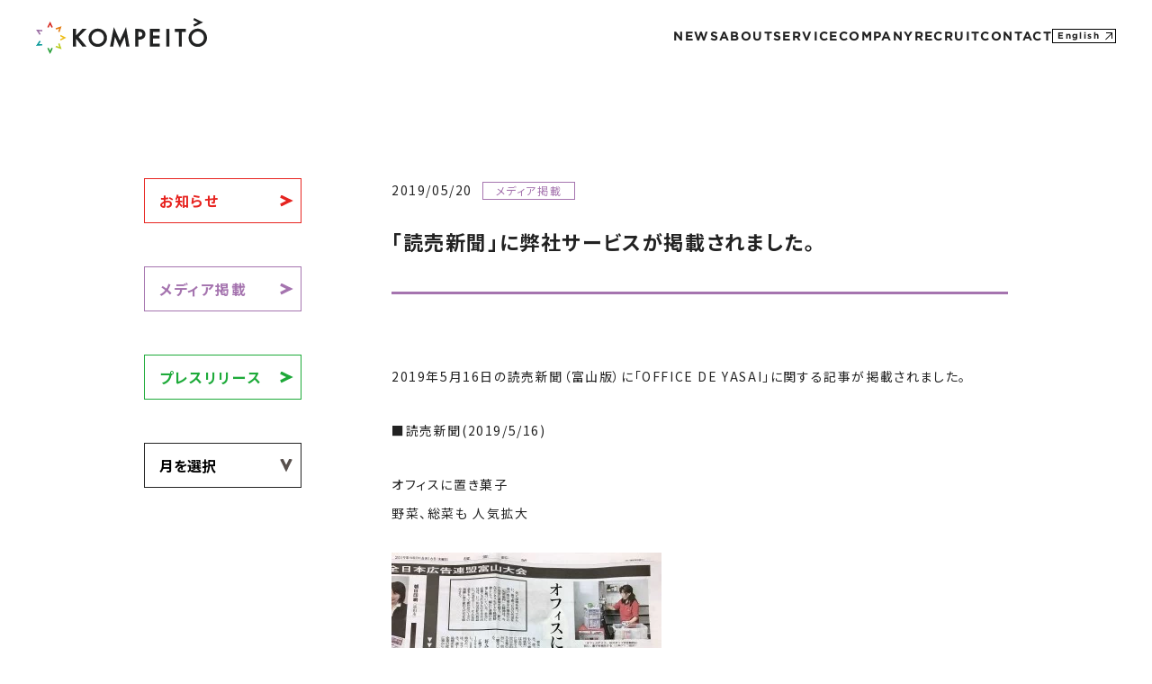

--- FILE ---
content_type: text/html; charset=UTF-8
request_url: https://kompeito.co.jp/media/%E3%80%8C%E8%AA%AD%E5%A3%B2%E6%96%B0%E8%81%9E%E3%80%8D%E3%81%ABoffice-de-yasai%E3%81%8C%E6%8E%B2%E8%BC%89%E3%81%95%E3%82%8C%E3%81%BE%E3%81%97%E3%81%9F%E3%80%82/
body_size: 2933
content:
<!DOCTYPE html>
<html lang="ja">
<head>

<meta http-equiv="Content-Type" content="text/html; charset=utf-8" />
<meta http-equiv="Content-Style-Type" content="text/css" />
<meta http-equiv="Content-Script-Type" content="text/javascript" />

<title>「読売新聞」に弊社サービスが掲載されました。｜株式会社KOMPEITO</title>

<meta name="viewport" content="width=device-width">
<meta name="Description" content="" />

<link rel="apple-touch-icon" sizes="180x180" href="/favicon_package/apple-touch-icon.png">
<link rel="icon" type="image/png" sizes="32x32" href="/favicon_package/favicon-32x32.png">
<link rel="icon" type="image/png" sizes="16x16" href="/favicon_package/favicon-16x16.png">
<link rel="manifest" href="/favicon_package/site.webmanifest">
<meta name="msapplication-TileColor" content="#000">
<meta name="theme-color" content="#fff">

<link rel="preconnect" href="https://fonts.googleapis.com">
<link rel="preconnect" href="https://fonts.gstatic.com" crossorigin>
<link href="https://fonts.googleapis.com/css2?family=Noto+Sans+JP:wght@400;700&display=swap" rel="stylesheet">

<link rel="stylesheet" type="text/css" href="/common/css/style.css" media="all" />
<link rel="stylesheet" type="text/css" href="/_news/css/style.css" media="all" />

</head>
<body>
<div id="container">
<div id="pageTop">
<header><div id="header">
<div class="logo"><a href="/"><img src="/common/img/logo.svg" alt="KOMPEITO"></a></div>
<div class="trigger-cnt">
<nav>
<ul>
<li><a href="/news/" class="news"><span class="en">NEWS</span><span class="jp">ニュース</span><span class="icon"><img src="/common/img/arw_red.svg" alt=""></span></a></li>
<li><a href="/about/" class="about"><span class="en">ABOUT</span><span class="jp">私たちについて</span><span class="icon"><img src="/common/img/arw_orange.svg" alt=""></span></a></li>
<li><a href="/about/#serviceSCT" class="service"><span class="en">SERVICE</span><span class="jp">提供サービス</span><span class="icon"><img src="/common/img/arw_yelgreen.svg" alt=""></span></a></li>
<li><a href="/company/" class="company"><span class="en">COMPANY</span><span class="jp">会社紹介</span><span class="icon"><img src="/common/img/arw_green.svg" alt=""></span></a>
<ul>
<li><a href="/company/"><span class="en">MISSION</span><span class="jp">ミッション</span></a></li>
<li><a href="/company/#profileSCT"><span class="en">PROFILE</span><span class="jp">会社概要</span></a></li>
<li><a href="/sdgs/"><span class="en">SDGs</span><span class="jp">サステナビリティ</span></a></li>
<li><a href="/history/"><span class="en">HISTORY</span><span class="jp">沿革</span></a></li>
</ul>
</li>
<li><a href="/recruit/" class="recruit"><span class="en">RECRUIT</span><span class="jp">採用情報</span><span class="icon"><img src="/common/img/arw_blue.svg" alt=""></span></a></li>
<li><a href="/contact/" class="contact"><span class="en">CONTACT</span><span class="jp">お問い合わせ</span><span class="icon"><img src="/common/img/arw_purple.svg" alt=""></span></a></li>
<li><a href="/english/" class="english">English</a></li>
</ul>
</nav>
</div>
</div></header><!-- /HEADER -->
</div>
<div id="pageBody">
<div id="contents">

<section><div id="newsDetailSCT" class="section">
<div class="cont">
<div class="list">
<div class="side">
<ul>
<li><a href="/news/infomation/" class="info">お知らせ</a></li>
<li><a href="/news/media/" class="media">メディア掲載</a></li>
<li><a href="/news/press/" class="press">プレスリリース</a></li>
<li><p class="year">
<select name="archive-dropdown" onchange="document.location.href=this.options[this.selectedIndex].value;">
<option value="">月を選択</option>
	<option value='https://kompeito.co.jp/2026/01/'> 2026年1月 &nbsp;(1)</option>
	<option value='https://kompeito.co.jp/2025/12/'> 2025年12月 &nbsp;(2)</option>
	<option value='https://kompeito.co.jp/2025/11/'> 2025年11月 &nbsp;(6)</option>
	<option value='https://kompeito.co.jp/2025/10/'> 2025年10月 &nbsp;(8)</option>
	<option value='https://kompeito.co.jp/2025/09/'> 2025年9月 &nbsp;(3)</option>
	<option value='https://kompeito.co.jp/2025/08/'> 2025年8月 &nbsp;(5)</option>
	<option value='https://kompeito.co.jp/2025/07/'> 2025年7月 &nbsp;(6)</option>
	<option value='https://kompeito.co.jp/2025/06/'> 2025年6月 &nbsp;(2)</option>
	<option value='https://kompeito.co.jp/2025/05/'> 2025年5月 &nbsp;(5)</option>
	<option value='https://kompeito.co.jp/2025/04/'> 2025年4月 &nbsp;(7)</option>
	<option value='https://kompeito.co.jp/2025/03/'> 2025年3月 &nbsp;(7)</option>
	<option value='https://kompeito.co.jp/2025/02/'> 2025年2月 &nbsp;(8)</option>
	<option value='https://kompeito.co.jp/2025/01/'> 2025年1月 &nbsp;(4)</option>
	<option value='https://kompeito.co.jp/2024/12/'> 2024年12月 &nbsp;(5)</option>
	<option value='https://kompeito.co.jp/2024/11/'> 2024年11月 &nbsp;(6)</option>
	<option value='https://kompeito.co.jp/2024/10/'> 2024年10月 &nbsp;(7)</option>
	<option value='https://kompeito.co.jp/2024/09/'> 2024年9月 &nbsp;(5)</option>
	<option value='https://kompeito.co.jp/2024/08/'> 2024年8月 &nbsp;(5)</option>
	<option value='https://kompeito.co.jp/2024/06/'> 2024年6月 &nbsp;(2)</option>
	<option value='https://kompeito.co.jp/2024/05/'> 2024年5月 &nbsp;(4)</option>
	<option value='https://kompeito.co.jp/2024/04/'> 2024年4月 &nbsp;(4)</option>
	<option value='https://kompeito.co.jp/2024/03/'> 2024年3月 &nbsp;(5)</option>
	<option value='https://kompeito.co.jp/2024/02/'> 2024年2月 &nbsp;(5)</option>
	<option value='https://kompeito.co.jp/2024/01/'> 2024年1月 &nbsp;(3)</option>
	<option value='https://kompeito.co.jp/2023/12/'> 2023年12月 &nbsp;(6)</option>
	<option value='https://kompeito.co.jp/2023/11/'> 2023年11月 &nbsp;(7)</option>
	<option value='https://kompeito.co.jp/2023/10/'> 2023年10月 &nbsp;(3)</option>
	<option value='https://kompeito.co.jp/2023/09/'> 2023年9月 &nbsp;(12)</option>
	<option value='https://kompeito.co.jp/2023/08/'> 2023年8月 &nbsp;(10)</option>
	<option value='https://kompeito.co.jp/2023/07/'> 2023年7月 &nbsp;(8)</option>
	<option value='https://kompeito.co.jp/2023/06/'> 2023年6月 &nbsp;(6)</option>
	<option value='https://kompeito.co.jp/2023/05/'> 2023年5月 &nbsp;(12)</option>
	<option value='https://kompeito.co.jp/2023/04/'> 2023年4月 &nbsp;(6)</option>
	<option value='https://kompeito.co.jp/2023/03/'> 2023年3月 &nbsp;(12)</option>
	<option value='https://kompeito.co.jp/2023/02/'> 2023年2月 &nbsp;(10)</option>
	<option value='https://kompeito.co.jp/2023/01/'> 2023年1月 &nbsp;(7)</option>
	<option value='https://kompeito.co.jp/2022/12/'> 2022年12月 &nbsp;(1)</option>
	<option value='https://kompeito.co.jp/2022/11/'> 2022年11月 &nbsp;(6)</option>
	<option value='https://kompeito.co.jp/2022/10/'> 2022年10月 &nbsp;(3)</option>
	<option value='https://kompeito.co.jp/2022/07/'> 2022年7月 &nbsp;(1)</option>
	<option value='https://kompeito.co.jp/2022/06/'> 2022年6月 &nbsp;(2)</option>
	<option value='https://kompeito.co.jp/2022/05/'> 2022年5月 &nbsp;(2)</option>
	<option value='https://kompeito.co.jp/2022/04/'> 2022年4月 &nbsp;(2)</option>
	<option value='https://kompeito.co.jp/2022/03/'> 2022年3月 &nbsp;(8)</option>
	<option value='https://kompeito.co.jp/2022/02/'> 2022年2月 &nbsp;(1)</option>
	<option value='https://kompeito.co.jp/2022/01/'> 2022年1月 &nbsp;(13)</option>
	<option value='https://kompeito.co.jp/2021/12/'> 2021年12月 &nbsp;(1)</option>
	<option value='https://kompeito.co.jp/2021/11/'> 2021年11月 &nbsp;(1)</option>
	<option value='https://kompeito.co.jp/2021/10/'> 2021年10月 &nbsp;(1)</option>
	<option value='https://kompeito.co.jp/2021/09/'> 2021年9月 &nbsp;(4)</option>
	<option value='https://kompeito.co.jp/2021/08/'> 2021年8月 &nbsp;(3)</option>
	<option value='https://kompeito.co.jp/2021/07/'> 2021年7月 &nbsp;(4)</option>
	<option value='https://kompeito.co.jp/2021/06/'> 2021年6月 &nbsp;(1)</option>
	<option value='https://kompeito.co.jp/2021/05/'> 2021年5月 &nbsp;(2)</option>
	<option value='https://kompeito.co.jp/2021/02/'> 2021年2月 &nbsp;(1)</option>
	<option value='https://kompeito.co.jp/2021/01/'> 2021年1月 &nbsp;(1)</option>
	<option value='https://kompeito.co.jp/2020/11/'> 2020年11月 &nbsp;(2)</option>
	<option value='https://kompeito.co.jp/2020/10/'> 2020年10月 &nbsp;(3)</option>
	<option value='https://kompeito.co.jp/2020/09/'> 2020年9月 &nbsp;(3)</option>
	<option value='https://kompeito.co.jp/2020/08/'> 2020年8月 &nbsp;(2)</option>
	<option value='https://kompeito.co.jp/2020/06/'> 2020年6月 &nbsp;(4)</option>
	<option value='https://kompeito.co.jp/2020/05/'> 2020年5月 &nbsp;(9)</option>
	<option value='https://kompeito.co.jp/2020/04/'> 2020年4月 &nbsp;(7)</option>
	<option value='https://kompeito.co.jp/2020/03/'> 2020年3月 &nbsp;(3)</option>
	<option value='https://kompeito.co.jp/2020/01/'> 2020年1月 &nbsp;(1)</option>
	<option value='https://kompeito.co.jp/2019/12/'> 2019年12月 &nbsp;(3)</option>
	<option value='https://kompeito.co.jp/2019/11/'> 2019年11月 &nbsp;(1)</option>
	<option value='https://kompeito.co.jp/2019/10/'> 2019年10月 &nbsp;(2)</option>
	<option value='https://kompeito.co.jp/2019/09/'> 2019年9月 &nbsp;(1)</option>
	<option value='https://kompeito.co.jp/2019/07/'> 2019年7月 &nbsp;(1)</option>
	<option value='https://kompeito.co.jp/2019/05/'> 2019年5月 &nbsp;(4)</option>
	<option value='https://kompeito.co.jp/2019/04/'> 2019年4月 &nbsp;(2)</option>
	<option value='https://kompeito.co.jp/2019/03/'> 2019年3月 &nbsp;(2)</option>
	<option value='https://kompeito.co.jp/2019/02/'> 2019年2月 &nbsp;(7)</option>
	<option value='https://kompeito.co.jp/2019/01/'> 2019年1月 &nbsp;(4)</option>
	<option value='https://kompeito.co.jp/2018/11/'> 2018年11月 &nbsp;(9)</option>
	<option value='https://kompeito.co.jp/2018/09/'> 2018年9月 &nbsp;(4)</option>
	<option value='https://kompeito.co.jp/2018/08/'> 2018年8月 &nbsp;(5)</option>
	<option value='https://kompeito.co.jp/2018/07/'> 2018年7月 &nbsp;(11)</option>
	<option value='https://kompeito.co.jp/2018/06/'> 2018年6月 &nbsp;(9)</option>
	<option value='https://kompeito.co.jp/2018/05/'> 2018年5月 &nbsp;(7)</option>
	<option value='https://kompeito.co.jp/2018/04/'> 2018年4月 &nbsp;(9)</option>
	<option value='https://kompeito.co.jp/2018/03/'> 2018年3月 &nbsp;(2)</option>
	<option value='https://kompeito.co.jp/2017/07/'> 2017年7月 &nbsp;(1)</option>
	<option value='https://kompeito.co.jp/2017/05/'> 2017年5月 &nbsp;(1)</option>
	<option value='https://kompeito.co.jp/2017/03/'> 2017年3月 &nbsp;(1)</option>
	<option value='https://kompeito.co.jp/2017/01/'> 2017年1月 &nbsp;(1)</option>
	<option value='https://kompeito.co.jp/2016/11/'> 2016年11月 &nbsp;(1)</option>
	<option value='https://kompeito.co.jp/2016/09/'> 2016年9月 &nbsp;(1)</option>
	<option value='https://kompeito.co.jp/2016/06/'> 2016年6月 &nbsp;(1)</option>
	<option value='https://kompeito.co.jp/2016/04/'> 2016年4月 &nbsp;(1)</option>
	<option value='https://kompeito.co.jp/2016/01/'> 2016年1月 &nbsp;(1)</option>
	<option value='https://kompeito.co.jp/2015/12/'> 2015年12月 &nbsp;(1)</option>
	<option value='https://kompeito.co.jp/2015/10/'> 2015年10月 &nbsp;(2)</option>
	<option value='https://kompeito.co.jp/2015/09/'> 2015年9月 &nbsp;(5)</option>
	<option value='https://kompeito.co.jp/2015/08/'> 2015年8月 &nbsp;(6)</option>
	<option value='https://kompeito.co.jp/2015/07/'> 2015年7月 &nbsp;(6)</option>
	<option value='https://kompeito.co.jp/2015/06/'> 2015年6月 &nbsp;(2)</option>
	<option value='https://kompeito.co.jp/2015/05/'> 2015年5月 &nbsp;(3)</option>
	<option value='https://kompeito.co.jp/2015/04/'> 2015年4月 &nbsp;(2)</option>
	<option value='https://kompeito.co.jp/2015/01/'> 2015年1月 &nbsp;(1)</option>
	<option value='https://kompeito.co.jp/2014/12/'> 2014年12月 &nbsp;(7)</option>
	<option value='https://kompeito.co.jp/2014/11/'> 2014年11月 &nbsp;(10)</option>
	<option value='https://kompeito.co.jp/2014/10/'> 2014年10月 &nbsp;(2)</option>
	<option value='https://kompeito.co.jp/2014/09/'> 2014年9月 &nbsp;(1)</option>
	<option value='https://kompeito.co.jp/2014/08/'> 2014年8月 &nbsp;(3)</option>
	<option value='https://kompeito.co.jp/2014/06/'> 2014年6月 &nbsp;(1)</option>
	<option value='https://kompeito.co.jp/2014/05/'> 2014年5月 &nbsp;(14)</option>
	<option value='https://kompeito.co.jp/2014/04/'> 2014年4月 &nbsp;(8)</option>
	<option value='https://kompeito.co.jp/2014/03/'> 2014年3月 &nbsp;(1)</option>
</select>
</p></li>
</ul>
</div>
<div class="main media">

<div class="hed">
<p class="date">2019/05/20</p>
<p class="category">メディア掲載</p>
<h1 class="title">「読売新聞」に弊社サービスが掲載されました。</h1>
</div>

<div class="cnt">
<p class="p2" style="text-align: left;">2019年5月16日の読売新聞（富山版）に「OFFICE DE YASAI」に関する記事が掲載されました。</p>
<p class="p2"><span class="s2">■読売新聞(2019/5/16)</span></p>
<p>オフィスに置き菓子<br />
野菜、総菜も 人気拡大</p>
<p><a href="https://officedeyasai.jp/wp-content/uploads/2019/05/99f5f9cc037bd8cb505e031d4b162fce.jpg"><img decoding="async" loading="lazy" class="aligncenter size-medium wp-image-7465" src="https://officedeyasai.jp/wp-content/uploads/2019/05/99f5f9cc037bd8cb505e031d4b162fce-300x226.jpg" alt="読売2019.5.16" width="300" height="226" /></a><br />
&nbsp;</p>
</div>
</div>
</div>
</div>

<p class="back"><a href="/news/"><img src="/common/img/arw_black.svg" alt="">戻る</a></p>
</div></section>

</div><!-- /CONTENTS -->
</div>

<div id="pageBottom">
<footer><div id="footer">
<div class="logo"><img src="/common/img/logo_f.svg" alt="KOMPEITO"></div>
<nav>
<ul>
<li><a href="/news/"><span class="en">NEWS</span><span class="jp">ニュース</span></a></li>
<li><a href="/about/"><span class="en">ABOUT</span><span class="jp">私たちについて</span></a></li>
<li><a href="/about/#serviceSCT"><span class="en">SERVICE</span><span class="jp">提供サービス</span></a></li>
<li><a href="/company/"><span class="en">COMPANY</span><span class="jp">会社紹介</span></a>
<ul>
<li><a href="/company/"><span class="en">MISSION</span><span class="jp">ミッション</span></a></li>
<li><a href="/company/#profileSCT"><span class="en">PROFILE</span><span class="jp">会社概要</span></a></li>
<li><a href="/sdgs/"><span class="en">SDGs</span><span class="jp">サステナビリティ</span></a></li>
<li><a href="/history/"><span class="en">HISTORY</span><span class="jp">沿革</span></a></li>
</ul>
</li>
<li><a href="/recruit/"><span class="en">RECRUIT</span><span class="jp">採用情報</span></a></li>
<li><a href="/contact/"><span class="en">CONTACT</span><span class="jp">お問い合わせ</span></a></li>
<li><a href="/english/" class="english">English</a></li>
</ul>
<ul>
<li class="policy"><a href="/policy/">個人情報保護方針</a></li>
<li class="policy"><a href="/security/">情報セキュリティ基本方針</a></li>
<li class="policy"><a href="/internal-control/">内部統制システムの基本方針</a></li>
</ul>
</nav>
<p class="copyright">&copy; 2024 KOMPEITO Inc.</p>
</div></footer><!-- /FOOTER -->
</div></div>
<script src="/common/js/picturefill.min.js"></script>	
<script src="/common/js/jquery.min.js"></script>	
<script src="/common/js/script.js"></script>
<script src="/_news/js/script.js"></script>
</body>
</html>

--- FILE ---
content_type: text/css
request_url: https://kompeito.co.jp/_news/css/style.css
body_size: 2308
content:
@charset "utf-8";

#newsDetailSCT .title.initView {
opacity: 0;
}
#newsDetailSCT .title.activeView {
animation: sideView 1s ease forwards;
}

.section .head {
margin: 0 auto;
width: 82.933vw;
}
.section .head h1 {
margin-bottom: 1.333vw;
font-family: 'Gotham-Bold', sans-serif;
font-size: 12vw;
line-height: 1.2;
}
.section .head p {
font-weight: 700;
font-size: 3.733vw;
line-height: 6.4vw;
}
.section .head p span {
display: inline-block;
padding: 0 2.667vw;
color: #fff;
}
@media screen and (min-width: 768px) {
	.section .head {
	margin: 0 auto;
	width: 960px;
	}
	.section .head h1 {
	margin-bottom: 10px;
	font-size: 90px;
	}
	.section .head p {
	font-size: 18px;
	line-height: 30px;
	}
	.section .head p span {
	padding: 0 12px;
	}
}

#newsListSCT {
padding: 6.4vw 0 25.333vw 0;
}
#newsListSCT .cont {
position: relative;
margin: 0 auto;
padding: 8.8vw 0 0 0;
width: 82.933vw;
}
.side {
margin-bottom: 20vw;
}
.side ul {
display: flex;
flex-wrap: wrap;
gap: 3.733vw 4.267vw;
}
.side li {
flex: 1;
min-width: 40%;
font-weight: 700;
font-size: 3.467vw;
}
.side a {
transition: color 0.3s ease;
box-sizing: border-box;
display: block;
position: relative;
border: solid 1px #000;
padding: 2.667vw 3.733vw;
height: 100%;
text-decoration: none;
}
.side p.year {
box-sizing: border-box;
display: block;
position: relative;
border: solid 1px #000;
height: 100%;
text-decoration: none;
}
.side li p.year select {
padding: 2.667vw 3.733vw;
width: 100%;
}
.side li a.infomation,
.side li a.info {
border: solid 1px #e72420;
color: #e72420;
}
.side li a.media {
border: solid 1px #A574AF;
color: #A574AF;
}
.side li a.press {
border: solid 1px #1daa39;
color: #1daa39;
}
.side li p.year {
border: solid 1px #222222;
color: #222222;
}
.side li a.press:hover,
.side li a.media:hover,
.side li a.infomation:hover,
.side li a.info:hover {
color: #fff;
}
.side li p.year:hover select,
.side li p.year:hover option {
transition: color 0.3s ease;
}
.side li p.year:hover select {
color: #fff;
}
.side li p.year:hover option {
background-color: #666;
color: #fff;
}
.side p::before,
.side a::before {
transition: transform .6s cubic-bezier(0.8, 0, 0.2, 1) 0s;
transform: scale(0, 1);
transform-origin: right top;
background-color: transparent;
content: '';
position: absolute;
left: 0;
top: 0;
width: 100%;
height: 100%;
z-index: -1;
}
.side li a.infomation::before,
.side li a.info::before {
background-color: #e72420;
}
.side li a.media::before {
background-color: #A574AF;
}
.side li a.press::before {
background-color: #1daa39;
}
.side li p.year::before {
background-color: #222222;
}
.side li p:hover::before,
.side li a:hover::before {
transform-origin: left top;
transform: scale(1, 1);
}
.side p::after,
.side a::after {
transform: translateY(-50%);
content: '';
display: block;
position: absolute;
right: 1.867vw;
top: 50%;
width: 3.467vw;
height: 3.467vw;
}
.side li a.infomation::after,
.side li a.info::after {
transition: background 0.3s ease;
background: url("../../common/img/arw_red.svg") no-repeat center center;
background-size: contain;
}
.side li a.media::after {
transition: background 0.3s ease;
background: url("../../common/img/arw_purple.svg") no-repeat center center;
background-size: contain;
}
.side li a.press::after {
transition: background 0.3s ease;
background: url("../../common/img/arw_green.svg") no-repeat center center;
background-size: contain;
}
.side li p.year::after {
transition: background 0.3s ease;
transform: translateY(-50%) rotate(90deg);
background: url("../../common/img/arw_gray.svg") no-repeat center center;
background-size: contain;
}
.side li p.year:hover::after,
.side li a.press:hover::after,
.side li a.media:hover::after,
.side li a.infomation:hover::after,
.side li a.info:hover::after {
background: url("../../common/img/arw_white.svg") no-repeat center center;
background-size: contain;
}
#newsListSCT .main {
margin-bottom: 12vw;
}
#newsListSCT .main .block {
display: flex;
flex-wrap: wrap;
margin-bottom: 8vw;
padding-bottom: 8vw;
}
#newsListSCT .block.infomation,
#newsListSCT .block.info {
border-bottom: solid 3px #e72420;
}
#newsListSCT .block.media {
border-bottom: solid 3px #A574AF;
}
#newsListSCT .block.press {
border-bottom: solid 3px #1daa39;
}
#newsListSCT .main .hed {
width: 36vw;
font-size: 2.667vw;
}
#newsListSCT .main .date {
margin-bottom: 1.6vw;
font-size: 3.2vw;
}
#newsListSCT .main .category {
display: inline-block;
padding: 0 3.733vw;
font-size: 3.2vw;
line-height: 1.5;
}
#newsListSCT .info .infomation,
#newsListSCT .info .category,
#newsListSCT .infomation .category {
border: solid 1px #e72420;
color: #e72420;
}
#newsListSCT .media .category {
border: solid 1px #A574AF;
color: #A574AF;
}
#newsListSCT .press .category {
border: solid 1px #1daa39;
color: #1daa39;
}
#newsListSCT .main .pack {
flex: 1;
display: flex;
align-items: center;
}
#newsListSCT .main .pack p {
font-size: 3.733vw;
line-height: 1.86;
}
#newsListSCT .pagination {
background-color: #fff;
margin: 0 auto 0 auto;
}
#newsListSCT .pagination p {
display: flex;
justify-content: center;
gap: 0 3.733vw;
font-weight: 700;
font-size: 3.467vw;
line-height: 5.333vw;
text-align: center;
letter-spacing: 0;
}
#newsListSCT .pagination span,
#newsListSCT .pagination a {
transition: color 0.3s ease;
position: relative;
display: block;
width: 5.333vw;
height: 5.333vw;
text-decoration: none;
}
#newsListSCT .pagination span {
color: #ef8201;
}
#newsListSCT .pagination a:hover {
color: #ef8201;
}
#newsListSCT .pagination span.current,
#newsListSCT .pagination a.active {
background-color: #f7e5c5;
}
#newsListSCT .pagination a.prev {
overflow: hidden;
text-indent: -2666.4vw;
}
#newsListSCT .pagination a.prev::before {
transition: left 0.3s ease,opacity 0.3s ease;
transform: rotate(180deg);
content: '';
display: block;
position: absolute;
left: 0;
top: 0;
width: 5.333vw;
height: 5.333vw;
background: url("../../common/img/arw_black.svg") no-repeat center center;
background-size: 3.467vw auto;
}
#newsListSCT .pagination a.prev:hover::before {
left: -5.333vw;
opacity: 0;
}
#newsListSCT .pagination a.prev::after {
transition: left 0.3s ease,opacity 0.3s ease;
transform: rotate(180deg);
content: '';
display: block;
position: absolute;
left: 5.333vw;
top: 0;
width: 5.333vw;
height: 5.333vw;
background: url("../../common/img/arw_orange.svg") no-repeat center center;
background-size: 3.467vw auto;
opacity: 0;
}
#newsListSCT .pagination a.prev:hover::after {
left: 0;
opacity: 1;
}
#newsListSCT .pagination a.next {
overflow: hidden;
text-indent: -2666.4vw;
}
#newsListSCT .pagination a.next::before {
transition: left 0.3s ease,opacity 0.3s ease;
content: '';
display: block;
position: absolute;
left: 0;
top: 0;
width: 5.333vw;
height: 5.333vw;
background: url("../../common/img/arw_black.svg") no-repeat center center;
background-size: 3.467vw auto;
}
#newsListSCT .pagination a.next:hover::before {
left: 5.333vw;
opacity: 0;
}
#newsListSCT .pagination a.next::after {
transition: left 0.3s ease,opacity 0.3s ease;
content: '';
display: block;
position: absolute;
left: -5.333vw;
top: 0;
width: 5.333vw;
height: 5.333vw;
background: url("../../common/img/arw_orange.svg") no-repeat center center;
background-size: 3.467vw auto;
opacity: 0;
}
#newsListSCT .pagination a.next:hover::after {
left: 0;
opacity: 1;
}

@media screen and (min-width: 768px) {
	#newsListSCT {
	margin-bottom: 80px;
	padding: 148px 0 0 0;
	}
	#newsListSCT .cont {
	position: relative;
	margin: 0 auto;
	padding: 75px 0 90px 0;
	width: 960px;
	}
	#newsListSCT .list {
	margin-bottom: 115px;
	display: flex;
	flex-wrap: wrap;
	}
	.side {
	margin-bottom: 0;
	width: 175px;
	}
	.side ul {
	display: block;
	}
	.side li {
	margin-bottom: 48px;
	min-width: auto;
	font-size: 16px;
	}
	.side li:last-child {
	margin-bottom: 0;
	}
	.side a {
	padding: 12px 16px;
	}
	.side li p.year select {
	padding: 12px 16px;
	}
	.side p::after,
	.side a::after {
	right: 8px;
	width: 15px;
	height: 15px;
	}
	#newsListSCT .main {
	margin-bottom: 0;
	padding-left: 100px;
	flex: 1;
	}
	#newsListSCT .main .block {
	display: flex;
	flex-wrap: wrap;
	padding-bottom: 30px;
	margin-bottom: 30px;
	}
	#newsListSCT .main .block:last-child {
	margin-bottom: 0;
	}
	#newsListSCT .main .hed {
	margin-bottom: 0;
	width: 170px;
	font-size: 10px;
	}
	#newsListSCT .main .date {
	margin-bottom: 8px;
	font-size: 14px;
	}
	#newsListSCT .main .category {
	display: inline-block;
	padding: 0 14px;
	font-size: 12px;
	line-height: 1.5;
	}
	#newsListSCT .main .pack {
	padding: 0 45px 0 0;
	}
	#newsListSCT .main .pack p {
	font-size: 14px;
	line-height: 2;
	}
	#newsListSCT .pagination p {
	gap: 0 20px;
	font-size: 16px;
	line-height: 25px;
	}
	#newsListSCT .pagination span,
	#newsListSCT .pagination a {
	width: 25px;
	height: 25px;
	}
	#newsListSCT .pagination a.prev::after,
	#newsListSCT .pagination a.prev::before {
	width: 25px;
	height: 25px;
	background-size: 16px auto;
	}
	#newsListSCT .pagination a.next::after,
	#newsListSCT .pagination a.next::before {
	width: 25px;
	height: 25px;
	background-size: 16px auto;
	}
}

#newsDetailSCT {
padding: 6.4vw 0 25.333vw 0;
}
#newsDetailSCT .cont {
position: relative;
margin: 0 auto;
padding: 1.333vw 0 2.667vw 0;
width: 82.933vw;
}
#newsDetailSCT .main {
margin-bottom: 0;
}
#newsDetailSCT .main .date {
display: inline-block;
font-size: 3.2vw;
}
#newsDetailSCT .main .category {
display: inline-block;
margin-left: 1.333vw;
padding: 0 3.733vw;
font-size: 3.2vw;
line-height: 1.5;
}
#newsDetailSCT .infomation .category,
#newsDetailSCT .info .category,
#newsListSCT .infomation .category {
border: solid 1px #e72420;
color: #e72420;
}
#newsDetailSCT .media .category {
border: solid 1px #A574AF;
color: #A574AF;
}
#newsDetailSCT .press .category {
border: solid 1px #1daa39;
color: #1daa39;
}
#newsDetailSCT .hed h1 {
border-bottom: solid 2px #000;
margin: 5.333vw 0 6.667vw 0;
padding-bottom: 5.333vw;
font-weight: 700;
font-size: 4.267vw;
line-height: 1.75;
}
#newsDetailSCT .infomation .hed h1,
#newsDetailSCT .info .hed h1 {
border-color: #e72420;
}
#newsDetailSCT .media .hed h1 {
border-color: #A574AF;
}
#newsDetailSCT .press .hed h1 {
border-color: #1daa39;
}
#newsDetailSCT .hed img {
width: 100%;
height: auto;
}
#newsDetailSCT .cnt {
padding: 5.333vw 0 0 0;
}
#newsDetailSCT .cnt h1 {
font-weight: 700;
font-size: 6.4vw;
line-height: 1.75;
}
#newsDetailSCT .cnt h2 {
font-weight: 700;
font-size: 5.333vw;
line-height: 1.75;
}
#newsDetailSCT .cnt h3 {
font-weight: 700;
font-size: 4.267vw;
line-height: 1.75;
}
#newsDetailSCT .cnt h4 {
font-weight: 700;
font-size: 3.467vw;
line-height: 2.29;
}
#newsDetailSCT .cnt dl,
#newsDetailSCT .cnt ol,
#newsDetailSCT .cnt ul,
#newsDetailSCT .cnt p {
margin-bottom: 2em;
font-size: 3.467vw;
line-height: 2.29;
}
#newsDetailSCT .cnt ol {
counter-reset: number 0;
}
#newsDetailSCT .cnt ol li,
#newsDetailSCT .cnt ul li {
position: relative;
padding-left: 1em;
}
#newsDetailSCT .cnt ul li::before {
content: '・';
position: absolute;
left: 0;
top: 0;
}
#newsDetailSCT .cnt ol li::before {
counter-increment: number 1;
content: counter(number) '.';
position: absolute;
left: 0;
top: 0;
}
#newsDetailSCT .cnt img {
margin-bottom: 2em;
max-width: 100%;
height: auto;
}
#newsDetailSCT .back {
margin-top: 12vw;
text-align: center;
font-weight: 700;
font-size: 3.733vw;
}
#newsDetailSCT .back a {
position: relative;
display: inline-block;
padding-left: 9.333vw;
text-decoration: none;
}
#newsDetailSCT .back a img {
transform: translateY(-50%) rotate(180deg);
position: absolute;
left: 0;
top: 50%;
width: 3.467vw;
height: auto;
}

@media screen and (min-width: 768px) {
	#newsDetailSCT {
	margin-bottom: 180px;
	padding: 148px 0 0 0;
	}
	#newsDetailSCT .cont {
	position: relative;
	margin: 0 auto;
	padding: 50px 0 70px 0;
	width: 960px;
	}
	#newsDetailSCT .list {
	margin-bottom: 0;
	display: flex;
	flex-wrap: wrap;
	}
	#newsDetailSCT .main {
	margin-bottom: 0;
	padding-left: 100px;
	flex: 1;
	}
	#newsDetailSCT .main .date {
	font-size: 14px;
	}
	#newsDetailSCT .main .category {
	margin-left: 5px;
	padding: 0 14px;
	font-size: 12px;
	}
	#newsDetailSCT .hed h1 {
	border-bottom: solid 3px #000;
	margin: 25px 0 30px 0;
	padding-bottom: 35px;
	font-size: 22px;
	line-height: 1.91;
	}
	#newsDetailSCT .cnt {
	padding: 45px 0 0 0;
	}
	#newsDetailSCT .cnt h1 {
	font-weight: 700;
	font-size: 24px;
	line-height: 1.75;
	}
	#newsDetailSCT .cnt h2 {
	font-weight: 700;
	font-size: 20px;
	line-height: 1.75;
	}
	#newsDetailSCT .cnt h3 {
	font-weight: 700;
	font-size: 16px;
	line-height: 1.75;
	}
	#newsDetailSCT .cnt h4 {
	font-size: 14px;
	line-height: 2.29;
	}
	#newsDetailSCT .cnt dl,
	#newsDetailSCT .cnt ol,
	#newsDetailSCT .cnt ul,
	#newsDetailSCT .cnt p {
	font-size: 14px;
	line-height: 2.29;
	}
	#newsDetailSCT .back {
	margin-top: 75px;
	font-size: 16px;
	}
	#newsDetailSCT .back a {
	padding-left: 38px;
	}
	#newsDetailSCT .back a img {
	width: 17px;
	}
}

--- FILE ---
content_type: image/svg+xml
request_url: https://kompeito.co.jp/common/img/arw_yelgreen.svg
body_size: 186
content:
<?xml version="1.0" encoding="UTF-8"?><svg id="_レイヤー_1" xmlns="http://www.w3.org/2000/svg" width="4.25mm" height="3.82mm" viewBox="0 0 12.03 10.82"><defs><style>.cls-1{fill:#C1D400;}</style></defs><polygon class="cls-1" points="0 2.64 5.7 5.41 0 8.19 .94 10.82 12.03 5.41 .94 0 0 2.64"/></svg>

--- FILE ---
content_type: image/svg+xml
request_url: https://kompeito.co.jp/common/img/logo.svg
body_size: 1106
content:
<?xml version="1.0" encoding="UTF-8"?><svg id="_レイヤー_1" xmlns="http://www.w3.org/2000/svg" width="40.22mm" height="8.47mm" viewBox="0 0 114.02 24"><defs><style>.cls-1{fill:#e37d12;}.cls-2{fill:#9c6fa5;}.cls-3{fill:#d72b22;}.cls-4{fill:#2aa03a;}.cls-5{fill:#099999;}.cls-6{fill:#b9cb1d;}.cls-7{fill:#eebe1a;}.cls-8{fill:#212222;}</style></defs><g id="_グループ_57"><path id="_パス_148" class="cls-3" d="m8.44,6.46l.96-1.96.95,1.96.91-.32-1.86-3.82-1.86,3.82.91.32Z"/><path id="_パス_149" class="cls-2" d="m3.11,10.63l-1.22-1.81,2.18.15.17-.95L0,7.74l2.38,3.52.73-.62Z"/><path id="_パス_150" class="cls-5" d="m4.07,17.34l-2.18.15,1.22-1.81-.73-.62-2.38,3.52,4.24-.3-.17-.95Z"/><path id="_パス_151" class="cls-1" d="m13.45,7.74l2.06-.71-.71,2.06.87.41,1.38-4.02-4.02,1.38.41.87Z"/><path id="_パス_152" class="cls-7" d="m16.09,12.2l1.96.96-1.96.96.32.91,3.82-1.86-3.82-1.86-.32.91Z"/><path id="_パス_153" class="cls-6" d="m14.81,17.22l.71,2.06-2.06-.71-.41.87,4.02,1.39-1.39-4.02-.87.41Z"/><path id="_パス_154" class="cls-4" d="m10.35,19.86l-.96,1.96-.96-1.96-.91.32,1.86,3.82,1.86-3.82-.91-.32Z"/></g><g id="_グループ_68"><path id="_パス_155" class="cls-8" d="m104.93,1.42l3.06,1.49-3.06,1.49.51,1.42,5.96-2.91-5.96-2.91-.5,1.42Z"/><g id="_グループ_67"><g id="_グループ_66"><g id="_グループ_58"><path id="_パス_156" class="cls-8" d="m33.72,19.04h-2.76l-4.05-5-.17.17v4.83h-2.07V7.27h2.07v4.31l4.21-4.31h2.79l-5.35,5.35,5.33,6.42h0Z"/></g><g id="_グループ_59"><path id="_パス_157" class="cls-8" d="m41.15,19.25c-1.51,0-2.97-.56-4.09-1.57-2.49-2.25-2.68-6.09-.43-8.57.08-.09.17-.18.25-.26,1.15-1.16,2.72-1.8,4.35-1.78,3.37.02,6.1,2.74,6.11,6.11.03,1.63-.63,3.19-1.81,4.31-1.16,1.16-2.75,1.8-4.39,1.77h0Zm.07-10.23c-1.09-.02-2.13.41-2.89,1.19-1.65,1.57-1.71,4.17-.14,5.82,1.57,1.65,4.17,1.71,5.82.14.03-.02.05-.05.08-.08,1.58-1.64,1.58-4.23.02-5.88-.75-.78-1.8-1.21-2.88-1.19Z"/></g><g id="_グループ_60"><path id="_パス_158" class="cls-8" d="m55.86,19.82l-3.21-7.27-1.15,6.5h-2.14l2.55-13.02,3.99,9.03,4.13-9.04,2.29,13.03h-2.12l-1.04-6.48-3.31,7.25h0Z"/></g><g id="_グループ_61"><path id="_パス_159" class="cls-8" d="m68.25,19.04h-2.07V7.27h2.12c.74-.02,1.49.05,2.21.21.52.14.99.42,1.38.8.69.67,1.06,1.59,1.04,2.55.04.99-.36,1.95-1.11,2.62-.83.67-1.88,1.01-2.95.96h-.63v4.64h0Zm0-6.58h.47c1.48,0,2.2-.54,2.2-1.66s-.75-1.6-2.28-1.6h-.4v3.26h0Z"/></g><g id="_グループ_62"><path id="_パス_160" class="cls-8" d="m82.53,19.04h-6.65V7.27h6.65v1.96h-4.58v2.4h4.45v1.96h-4.45v3.48h4.58v1.96h0Z"/></g><g id="_グループ_63"><path id="_パス_161" class="cls-8" d="m88.95,19.04h-2.07V7.27h2.07v11.77h0Z"/></g><g id="_グループ_64"><path id="_パス_162" class="cls-8" d="m97.27,19.04h-2.07v-9.81h-2.63v-1.96h7.31v1.96h-2.62v9.81h0Z"/></g><g id="_グループ_65"><path id="_パス_163" class="cls-8" d="m107.82,19.25c-1.51,0-2.97-.56-4.09-1.57-2.49-2.25-2.68-6.09-.43-8.57.08-.09.17-.18.25-.26,1.15-1.16,2.72-1.8,4.35-1.78,3.37.02,6.1,2.74,6.12,6.11.03,1.63-.63,3.19-1.81,4.31-1.16,1.16-2.75,1.8-4.39,1.77h0Zm.07-10.23c-1.09-.02-2.13.41-2.89,1.19-1.64,1.58-1.69,4.18-.11,5.82,1.58,1.64,4.18,1.69,5.82.11.02-.02.03-.03.05-.05,1.58-1.64,1.58-4.23.01-5.88-.75-.78-1.8-1.22-2.88-1.19Z"/></g></g></g></g></svg>

--- FILE ---
content_type: image/svg+xml
request_url: https://kompeito.co.jp/common/img/logo_f.svg
body_size: 1117
content:
<?xml version="1.0" encoding="UTF-8"?><svg id="_レイヤー_1" xmlns="http://www.w3.org/2000/svg" width="53.63mm" height="11.29mm" viewBox="0 0 152.03 32"><defs><style>.cls-1{fill:#fff;}.cls-2{fill:#e37d12;}.cls-3{fill:#9c6fa5;}.cls-4{fill:#d72b22;}.cls-5{fill:#2aa03a;}.cls-6{fill:#099999;}.cls-7{fill:#b9cb1d;}.cls-8{fill:#eebe1a;}</style></defs><g id="_グループ_57"><path id="_パス_148" class="cls-4" d="m11.25,8.61l1.27-2.61,1.27,2.61,1.21-.43-2.48-5.09-2.48,5.09,1.21.43Z"/><path id="_パス_149" class="cls-3" d="m4.15,14.18l-1.62-2.41,2.9.2.23-1.26L0,10.31l3.17,4.7.98-.83Z"/><path id="_パス_150" class="cls-6" d="m5.42,23.11l-2.9.2,1.63-2.41-.98-.83-3.17,4.7,5.65-.4-.23-1.26Z"/><path id="_パス_151" class="cls-2" d="m17.94,10.32l2.75-.95-.95,2.75,1.16.55,1.84-5.36-5.36,1.84.55,1.16Z"/><path id="_パス_152" class="cls-8" d="m21.46,16.27l2.61,1.27-2.61,1.28.43,1.21,5.09-2.48-5.09-2.48-.43,1.21Z"/><path id="_パス_153" class="cls-7" d="m19.74,22.96l.95,2.75-2.75-.95-.55,1.16,5.36,1.85-1.85-5.36-1.16.55Z"/><path id="_パス_154" class="cls-5" d="m13.8,26.48l-1.27,2.61-1.27-2.61-1.21.43,2.48,5.09,2.48-5.09-1.21-.43Z"/></g><g id="_グループ_68"><path id="_パス_155" class="cls-1" d="m139.91,1.89l4.08,1.99-4.08,1.99.67,1.89,7.95-3.88-7.95-3.88-.67,1.89Z"/><g id="_グループ_67"><g id="_グループ_66"><g id="_グループ_58"><path id="_パス_156" class="cls-1" d="m44.96,25.39h-3.67l-5.4-6.67-.23.23v6.44h-2.75v-15.69h2.76v5.75l5.61-5.75h3.71l-7.13,7.14,7.11,8.55h0Z"/></g><g id="_グループ_59"><path id="_パス_157" class="cls-1" d="m54.87,25.67c-2.01,0-3.96-.75-5.45-2.1-3.31-3-3.57-8.12-.57-11.43.11-.12.22-.24.34-.35,1.53-1.55,3.63-2.41,5.8-2.38,4.49.02,8.13,3.66,8.15,8.15.03,2.17-.84,4.25-2.42,5.74-1.55,1.55-3.66,2.4-5.85,2.36h0Zm.09-13.64c-1.45-.03-2.85.55-3.85,1.59-2.19,2.09-2.28,5.57-.18,7.76,2.09,2.19,5.57,2.28,7.76.18.03-.03.07-.07.1-.1,2.1-2.19,2.11-5.64.02-7.84-1-1.04-2.4-1.62-3.84-1.59Z"/></g><g id="_グループ_60"><path id="_パス_158" class="cls-1" d="m74.48,26.42l-4.29-9.69-1.54,8.66h-2.85l3.4-17.36,5.32,12.04,5.51-12.05,3.06,17.37h-2.83l-1.38-8.65-4.41,9.67h0Z"/></g><g id="_グループ_61"><path id="_パス_159" class="cls-1" d="m91,25.39h-2.75v-15.69h2.83c.99-.03,1.98.06,2.95.27.69.19,1.33.56,1.84,1.06.91.89,1.41,2.12,1.38,3.4.06,1.33-.49,2.61-1.48,3.49-1.11.9-2.51,1.35-3.93,1.28h-.84v6.19h0Zm0-8.78h.63c1.98,0,2.94-.73,2.94-2.21s-.99-2.13-3.04-2.13h-.53v4.34h0Z"/></g><g id="_グループ_62"><path id="_パス_160" class="cls-1" d="m110.04,25.39h-8.86v-15.69h8.86v2.62h-6.11v3.21h5.93v2.62h-5.93v4.64h6.11v2.62h0Z"/></g><g id="_グループ_63"><path id="_パス_161" class="cls-1" d="m118.6,25.39h-2.76v-15.69h2.76v15.69h0Z"/></g><g id="_グループ_64"><path id="_パス_162" class="cls-1" d="m129.69,25.39h-2.75v-13.08h-3.5v-2.62h9.75v2.62h-3.49v13.08h0Z"/></g><g id="_グループ_65"><path id="_パス_163" class="cls-1" d="m143.75,25.67c-2.01,0-3.96-.75-5.45-2.1-3.32-3-3.57-8.12-.58-11.43.11-.12.22-.24.34-.35,1.53-1.55,3.63-2.4,5.8-2.38,4.49.02,8.13,3.66,8.15,8.15.03,2.17-.84,4.25-2.42,5.74-1.55,1.55-3.66,2.4-5.85,2.36h0Zm.09-13.64c-1.45-.03-2.85.55-3.85,1.59-2.18,2.1-2.25,5.58-.15,7.76,2.1,2.18,5.58,2.25,7.76.15.02-.02.05-.05.07-.07,2.1-2.19,2.11-5.64.02-7.84-1-1.04-2.4-1.62-3.84-1.59Z"/></g></g></g></g></svg>

--- FILE ---
content_type: image/svg+xml
request_url: https://kompeito.co.jp/common/img/arw_black.svg
body_size: 122
content:
<?xml version="1.0" encoding="UTF-8"?><svg id="_レイヤー_1" xmlns="http://www.w3.org/2000/svg" width="4.25mm" height="3.82mm" viewBox="0 0 12.05 10.83"><polygon points="0 2.64 5.71 5.41 0 8.2 .94 10.83 12.04 5.41 .94 0 0 2.64"/></svg>

--- FILE ---
content_type: image/svg+xml
request_url: https://kompeito.co.jp/common/img/arw_red.svg
body_size: 185
content:
<?xml version="1.0" encoding="UTF-8"?><svg id="_レイヤー_1" xmlns="http://www.w3.org/2000/svg" width="4.25mm" height="3.82mm" viewBox="0 0 12.03 10.82"><defs><style>.cls-1{fill:#E52420;}</style></defs><polygon class="cls-1" points="0 2.64 5.7 5.41 0 8.19 .94 10.82 12.03 5.41 .94 0 0 2.64"/></svg>